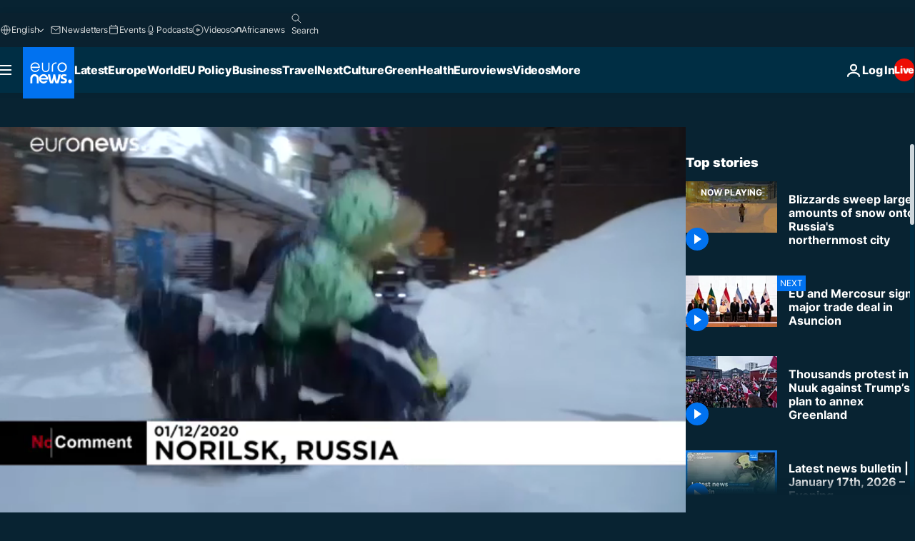

--- FILE ---
content_type: text/html; charset=UTF-8
request_url: https://www.euronews.com/internal/video-details/1307232/1
body_size: 1506
content:

<div class="b-videos-players__text o-section" id="js-replaceable-video-article-details" data-obfuscateLink="1">
    <div class="b-videos-players__headline">
          <a class="article-label" href="/nocomment" data-event="article-label">
        <span class="article-label__name">No Comment</span>
  </a>

      
<h1 class="c-article-title u-text-align--left u-padding-end-desktop-6 u-padding-1">
                                  Video.
            
          Blizzards sweep large amounts of snow onto Russia&#039;s northernmost city
  </h1>

              <ul class="c-social-share c-social-share--video js-social-share-list ">
  <li class="c-social-share__item">
        <script>
      function fbLinkClick() {
        window.open('https://www.facebook.com/share.php?u=https%3A%2F%2Fwww.euronews.com%2Fvideo%2F2020%2F12%2F02%2Fblizzards-sweep-large-amounts-of-snow-onto-russia-s-northernmost-city%3Futm_source%3DFacebook%26utm_medium%3DSocial&amp;title=Blizzards%20sweep%20large%20amounts%20of%20snow%20onto%20Russia%27s%20northernmost%20city','Blizzards%20sweep%20large%20amounts%20of%20snow%20onto%20Russia%27s%20northernmost%20city','width=479,height=826,titlebar=no,top='+((window.innerHeight/2) - 200)+',left='+((window.innerWidth/2) - 100));
      }
    </script>
    <noscript>
            <style>
        .js-only-en.js-obscurate {
          display: none;
        }
      </style>
      <a href="https://www.facebook.com/share.php?u=https%3A%2F%2Fwww.euronews.com%2Fvideo%2F2020%2F12%2F02%2Fblizzards-sweep-large-amounts-of-snow-onto-russia-s-northernmost-city%3Futm_source%3DFacebook%26utm_medium%3DSocial&amp;title=Blizzards%20sweep%20large%20amounts%20of%20snow%20onto%20Russia%27s%20northernmost%20city" target="_blank" aria-label="Share this article on Facebook"
        onClick="window.open('https://www.facebook.com/share.php?u=https%3A%2F%2Fwww.euronews.com%2Fvideo%2F2020%2F12%2F02%2Fblizzards-sweep-large-amounts-of-snow-onto-russia-s-northernmost-city%3Futm_source%3DFacebook%26utm_medium%3DSocial&amp;title=Blizzards%20sweep%20large%20amounts%20of%20snow%20onto%20Russia%27s%20northernmost%20city','Blizzards%20sweep%20large%20amounts%20of%20snow%20onto%20Russia%27s%20northernmost%20city','width=479,height=826,titlebar=no,top='+((window.innerHeight/2) - 200)+',left='+((window.innerWidth/2) - 100))"
      >
              <img
      src="https://static.euronews.com/website/images/vector/social-icons/social_icon_fb.svg" width="32" height="32" alt=""
       class="c-social-share__icon"       loading="lazy"       fetchpriority="low"      >
  
      </a>
    </noscript>
    <span class="js-only-en js-obscurate" aria-label="Share this article on Facebook" data-obscure='{"onClick":"fbLinkClick", "url":"https://www.facebook.com/share.php?u=https%3A%2F%2Fwww.euronews.com%2Fvideo%2F2020%2F12%2F02%2Fblizzards-sweep-large-amounts-of-snow-onto-russia-s-northernmost-city%3Futm_source%3DFacebook%26utm_medium%3DSocial&amp;title=Blizzards%20sweep%20large%20amounts%20of%20snow%20onto%20Russia%27s%20northernmost%20city", "img": "{\"class\": \"c-social-share__icon\", \"src\": \"https://static.euronews.com/website/images/vector/social-icons/social_icon_fb.svg\", \"width\":\"32\", \"height\":\"32\", \"loading\":\"lazy\", \"fetchpriority\":\"low\"}", "title":"Share this article on Facebook", "target": "_blank", "replace": false}'
    >
            <img
      src="https://static.euronews.com/website/images/vector/social-icons/social_icon_fb.svg" width="32" height="32" alt=""
       class="c-social-share__icon"       loading="lazy"       fetchpriority="low"      >
  
    </span>
  </li>
  <li class="c-social-share__item">
        <script>
      function twLinkClick() {
        window.open('https://twitter.com/intent/tweet?text=Blizzards%20sweep%20large%20amounts%20of%20snow%20onto%20Russia%27s%20northernmost%20city&amp;url=https://www.euronews.com/video/2020/12/02/blizzards-sweep-large-amounts-of-snow-onto-russia-s-northernmost-city%3Futm_source%3DTwitter%26utm_medium%3DSocial','Blizzards%20sweep%20large%20amounts%20of%20snow%20onto%20Russia%27s%20northernmost%20city','width=500,height=400,titlebar=no,top='+((window.innerHeight/2) - 200)+',left='+((window.innerWidth/2) - 100));
      }
    </script>
    <noscript>
      <a href="https://twitter.com/intent/tweet?text=Blizzards%20sweep%20large%20amounts%20of%20snow%20onto%20Russia%27s%20northernmost%20city&amp;url=https://www.euronews.com/video/2020/12/02/blizzards-sweep-large-amounts-of-snow-onto-russia-s-northernmost-city%3Futm_source%3DTwitter%26utm_medium%3DSocial" target="_blank" aria-label="Share this article on Twitter"
        onClick="window.open('https://twitter.com/intent/tweet?text=Blizzards%20sweep%20large%20amounts%20of%20snow%20onto%20Russia%27s%20northernmost%20city&amp;url=https://www.euronews.com/video/2020/12/02/blizzards-sweep-large-amounts-of-snow-onto-russia-s-northernmost-city%3Futm_source%3DTwitter%26utm_medium%3DSocial','Blizzards%20sweep%20large%20amounts%20of%20snow%20onto%20Russia%27s%20northernmost%20city','width=500,height=400,titlebar=no,top='+((window.innerHeight/2) - 200)+',left='+((window.innerWidth/2) - 100))"
      >
              <img
      src="https://static.euronews.com/website/images/vector/social-icons/social_icon_twitter.svg" width="32" height="32" alt=""
       class="c-social-share__icon"       loading="lazy"       fetchpriority="low"      >
  
      </a>
    </noscript>
    <span class="js-only-en js-obscurate" aria-label="Share this article on Twitter" data-obscure='{"onClick":"twLinkClick", "url":"https://twitter.com/intent/tweet?text=Blizzards%20sweep%20large%20amounts%20of%20snow%20onto%20Russia%27s%20northernmost%20city&amp;url=https://www.euronews.com/video/2020/12/02/blizzards-sweep-large-amounts-of-snow-onto-russia-s-northernmost-city%3Futm_source%3DTwitter%26utm_medium%3DSocial", "img": "{\"class\": \"c-social-share__icon\", \"src\": \"https://static.euronews.com/website/images/vector/social-icons/social_icon_twitter.svg\", \"width\":\"32\", \"height\":\"32\", \"loading\":\"lazy\", \"fetchpriority\":\"low\"}", "title":"Share this article on Twitter", "target": "_blank", "replace": false}'
    >
      <img class="c-social-share__icon" src="https://static.euronews.com/website/images/vector/social-icons/social_icon_twitter.svg" title="Twitter" alt="Twitter" width="32" height="32" loading="lazy" fetchpriority="low" />
    </span>
  </li>
  <li class="c-social-share__item">
        <noscript>
      <a href="mailto:?body=https://www.euronews.com/video/2020/12/02/blizzards-sweep-large-amounts-of-snow-onto-russia-s-northernmost-city" aria-label="Share">
              <img
      src="https://static.euronews.com/website/images/vector/social-icons/social_icon_mail_white.svg" width="22" height="22" alt=""
       class="c-social-share__icon"       loading="lazy"       fetchpriority="low"      >
  
      </a>
    </noscript>
    <span class="js-only-en js-obscurate" aria-label="Share" data-obscure='{"url":"mailto:?body=https://www.euronews.com/video/2020/12/02/blizzards-sweep-large-amounts-of-snow-onto-russia-s-northernmost-city", "img": "{\"class\": \"c-social-share__icon\", \"src\": \"https://static.euronews.com/website/images/vector/social-icons/social_icon_mail_white.svg\", \"width\":\"22\", \"height\":\"22\"}", "title":"Share", "target": "_blank", "replace": false}'
    >
            <img
      src="https://static.euronews.com/website/images/vector/social-icons/social_icon_mail_white.svg" width="22" height="22" alt=""
       class="c-social-share__icon"       loading="lazy"       fetchpriority="low"      >
  
    </span>
  </li>
  <li class="c-social-share__item js-tooltip c-tooltip" aria-label="Copy/paste the article video embed link below:">
          <img
      src="https://static.euronews.com/website/images/vector/social-icons/social_icon_copy_link.svg" width="16" height="16" alt=""
       class="c-social-share__icon"       loading="lazy"       fetchpriority="low"      >
  
    <div class="c-tooltip__wrapper">
      <div class="c-tooltip__content">
        <div class="c-tooltip__title">
          Copy/paste the link below:
        </div>
        <div class="c-tooltip__text">
          <input class="c-tooltip__input js-copyInput" value="https://www.euronews.com/video/2020/12/02/blizzards-sweep-large-amounts-of-snow-onto-russia-s-northernmost-city">
          <button class="c-tooltip__btn js-copybtn">Copy</button>
        </div>
      </div>
    </div>
  </li>
  <li class="c-social-share__item js-tooltip c-tooltip">
          <img
      src="https://static.euronews.com/website/images/vector/social-icons/euronews_icons_embed.svg" width="24" height="24" alt=""
       class="c-social-share__icon"       loading="lazy"       fetchpriority="low"      >
  
    <div class="c-tooltip__wrapper">
      <div class="c-tooltip__content">
        <div class="c-tooltip__title">
          Copy/paste the article video embed link below:
        </div>
        <div class="c-tooltip__text">
          <input class="c-tooltip__input js-copyInput"
                  value="https://www.euronews.com/embed/1307232">
          <button class="c-tooltip__btn js-copybtn">Copy</button>
        </div>
      </div>
    </div>
  </li>
</ul>

          </div>
    <div class="b-videos-players__content">
      <div class="b-videos-players__date-disclaimer">
                  <div class="b-videos-players__date u-margin-y-1" data-timestamp="1606916868">
              Updated: <time datetime="2020-12-02 14:47:51 +01:00">02/12/2020 - 14:47 GMT+1</time>
          </div>
                      </div>
      <div class="b-videos-players__summary-box ">              <h2 class="summary summary--has-content-limited js-video-description">In the past two months, about 400,000 tonnes of snow were removed from Norilsk.</h2>
              <button class="c-cta js-read-more">
                &hellip; More
              </button>
              <div class="b-videos-players__rest-of-text js-rest-of-text">
                  <div class="c-article-content" style="--widget_related_list_trans: 'Related';">
                                                              <p>Russia’s northernmost city, Norilsk, has been waist-deep in snow for almost a week now, exposed to blizzards and gusts of strong wind reaching up to 27 meters per second. According to local media, in the past two months about 400 thousand tons of snow were removed from the Siberian city located 300 kilometres (186 miles) north of the Arctic Circle.</p>

                                      </div>
                                        <div class="b-videos-players__tags">
                            <ul id="adb-article-tags" class="c-tags-list">
          
              <li class="c-tags-list__item">
                                <a
    href="/tag/siberia"
     aria-label="See more articles from the siberia tag"     class="c-cta"
          >
    siberia
  </a>

        </li>
                
              <li class="c-tags-list__item">
                                <a
    href="/tag/russia"
     aria-label="See more articles from the Russia tag"     class="c-cta"
          >
    Russia
  </a>

        </li>
                
              <li class="c-tags-list__item">
                                <a
    href="/tag/snowfall"
     aria-label="See more articles from the Snowfall tag"     class="c-cta"
          >
    Snowfall
  </a>

        </li>
                
              <li class="c-tags-list__item">
                                <a
    href="/tag/snow-storm"
     aria-label="See more articles from the Snow storm tag"     class="c-cta"
          >
    Snow storm
  </a>

        </li>
                
              <li class="c-tags-list__item">
                                <a
    href="/tag/cold-wave"
     aria-label="See more articles from the cold wave tag"     class="c-cta"
          >
    cold wave
  </a>

        </li>
                
              <li class="c-tags-list__item">
                                <a
    href="/tag/storm"
     aria-label="See more articles from the Storm tag"     class="c-cta"
          >
    Storm
  </a>

        </li>
            </ul>
</div>
                                </div>
                </div>
    </div>
</div>


--- FILE ---
content_type: application/javascript
request_url: https://ml314.com/utsync.ashx?pub=&adv=&et=0&eid=84280&ct=js&pi=&fp=&clid=&if=0&ps=&cl=&mlt=&data=&&cp=https%3A%2F%2Fwww.euronews.com%2Fvideo%2F2020%2F12%2F02%2Fblizzards-sweep-large-amounts-of-snow-onto-russia-s-northernmost-city&pv=1768976024607_xmu4wn4qa&bl=en-us@posix&cb=5273372&return=&ht=&d=&dc=&si=1768976024607_xmu4wn4qa&cid=&s=1280x720&rp=&v=2.8.0.252
body_size: 805
content:
_ml.setFPI('3658455726251049041');_ml.syncCallback({"es":true,"ds":true});_ml.processTag({ url: 'https://idsync.rlcdn.com/395886.gif?partner_uid=3658455726251049041', type: 'img' });
_ml.processTag({ url: 'https://match.adsrvr.org/track/cmf/generic?ttd_pid=d0tro1j&ttd_tpi=1', type: 'img' });
_ml.processTag({ url: 'https://ib.adnxs.com/getuid?https://ml314.com/csync.ashx%3Ffp=$UID%26person_id=3658455726251049041%26eid=2', type: 'img' });
_ml.processTag({ url: 'https://trc.taboola.com/sg/bombora/1/cm?redirect=https://ml314.com/csync.ashx%3Ffp=<TUID>%26person_id=3658455726251049041%26eid=50077', type: 'img' });
